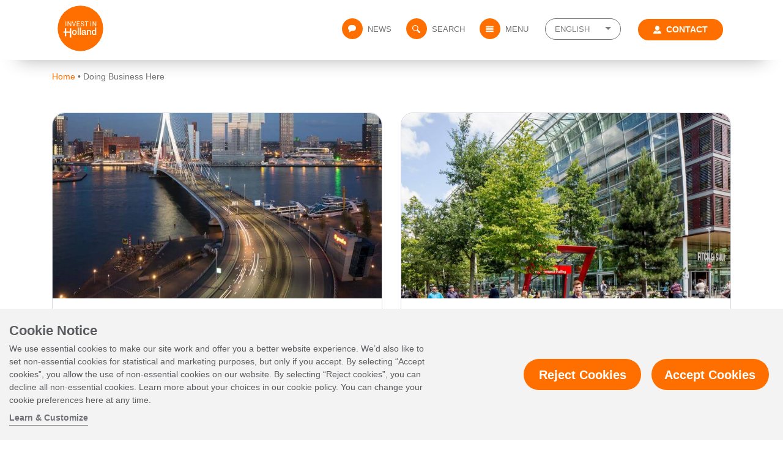

--- FILE ---
content_type: text/html; charset=UTF-8
request_url: https://investinholland.com/doing-business-here/
body_size: 13221
content:
<!doctype html>
<html lang="en-US">
<head>
  <meta charset="utf-8">
  <meta http-equiv="X-UA-Compatible" content="IE=edge">
  <meta name="viewport" content="width=device-width, initial-scale=1">
  <meta name='robots' content='index, follow, max-image-preview:large, max-snippet:-1, max-video-preview:-1' />

<!-- Google Tag Manager for WordPress by gtm4wp.com -->
<script data-cfasync="false" data-pagespeed-no-defer>
	var gtm4wp_datalayer_name = "dataLayer";
	var dataLayer = dataLayer || [];
</script>
<!-- End Google Tag Manager for WordPress by gtm4wp.com -->
	<!-- This site is optimized with the Yoast SEO Premium plugin v23.1 (Yoast SEO v26.5) - https://yoast.com/wordpress/plugins/seo/ -->
	<title>Do you have ambitions to expand your business in Europe?</title>
	<meta name="description" content="There is no better place than the Netherlands to do business. Business-friendly and committed to stimulating innovation, sustainability and digitalization." />
	<link rel="canonical" href="https://investinholland.com/doing-business-here/" />
	<meta property="og:locale" content="en_US" />
	<meta property="og:type" content="article" />
	<meta property="og:title" content="Doing Business Here" />
	<meta property="og:description" content="There is no better place than the Netherlands to do business. Business-friendly and committed to stimulating innovation, sustainability and digitalization." />
	<meta property="og:url" content="https://investinholland.com/doing-business-here/" />
	<meta property="og:site_name" content="NFIA" />
	<meta property="article:modified_time" content="2024-01-25T00:03:43+00:00" />
	<meta name="twitter:card" content="summary_large_image" />
	<script type="application/ld+json" class="yoast-schema-graph">{"@context":"https://schema.org","@graph":[{"@type":"WebPage","@id":"https://investinholland.com/doing-business-here/","url":"https://investinholland.com/doing-business-here/","name":"Do you have ambitions to expand your business in Europe?","isPartOf":{"@id":"https://investinholland.com/#website"},"datePublished":"2020-10-21T11:50:24+00:00","dateModified":"2024-01-25T00:03:43+00:00","description":"There is no better place than the Netherlands to do business. Business-friendly and committed to stimulating innovation, sustainability and digitalization.","breadcrumb":{"@id":"https://investinholland.com/doing-business-here/#breadcrumb"},"inLanguage":"en-US","potentialAction":[{"@type":"ReadAction","target":["https://investinholland.com/doing-business-here/"]}]},{"@type":"BreadcrumbList","@id":"https://investinholland.com/doing-business-here/#breadcrumb","itemListElement":[{"@type":"ListItem","position":1,"name":"Home","item":"https://investinholland.com/"},{"@type":"ListItem","position":2,"name":"Doing Business Here"}]},{"@type":"WebSite","@id":"https://investinholland.com/#website","url":"https://investinholland.com/","name":"NFIA","description":"Netherlands Foreign Investment Agency","potentialAction":[{"@type":"SearchAction","target":{"@type":"EntryPoint","urlTemplate":"https://investinholland.com/?s={search_term_string}"},"query-input":{"@type":"PropertyValueSpecification","valueRequired":true,"valueName":"search_term_string"}}],"inLanguage":"en-US"}]}</script>
	<!-- / Yoast SEO Premium plugin. -->


<link rel="alternate" title="oEmbed (JSON)" type="application/json+oembed" href="https://investinholland.com/wp-json/oembed/1.0/embed?url=https%3A%2F%2Finvestinholland.com%2Fdoing-business-here%2F" />
<link rel="alternate" title="oEmbed (XML)" type="text/xml+oembed" href="https://investinholland.com/wp-json/oembed/1.0/embed?url=https%3A%2F%2Finvestinholland.com%2Fdoing-business-here%2F&#038;format=xml" />
<style id='wp-img-auto-sizes-contain-inline-css' type='text/css'>
img:is([sizes=auto i],[sizes^="auto," i]){contain-intrinsic-size:3000px 1500px}
/*# sourceURL=wp-img-auto-sizes-contain-inline-css */
</style>
<style id='wp-emoji-styles-inline-css' type='text/css'>

	img.wp-smiley, img.emoji {
		display: inline !important;
		border: none !important;
		box-shadow: none !important;
		height: 1em !important;
		width: 1em !important;
		margin: 0 0.07em !important;
		vertical-align: -0.1em !important;
		background: none !important;
		padding: 0 !important;
	}
/*# sourceURL=wp-emoji-styles-inline-css */
</style>
<link rel='stylesheet' id='contact-form-7-css' href='https://investinholland.com/wp-content/plugins/contact-form-7/includes/css/styles.css?ver=6.1.4' type='text/css' media='all' />
<link rel='stylesheet' id='tofino/css-css' href='https://investinholland.com/wp-content/themes/investinholland/dist/css/styles.css?ver=6.9' type='text/css' media='all' />
<link rel='stylesheet' id='cf7cf-style-css' href='https://investinholland.com/wp-content/plugins/cf7-conditional-fields/style.css?ver=2.6.7' type='text/css' media='all' />
<link rel="https://api.w.org/" href="https://investinholland.com/wp-json/" /><link rel="alternate" title="JSON" type="application/json" href="https://investinholland.com/wp-json/wp/v2/pages/29979" /><link rel="EditURI" type="application/rsd+xml" title="RSD" href="https://investinholland.com/xmlrpc.php?rsd" />
<meta name="generator" content="WordPress 6.9" />
<link rel='shortlink' href='https://investinholland.com/?p=29979' />
<meta name="generator" content="WPML ver:4.8.6 stt:1,3,28,29,66;" />
<meta name="tec-api-version" content="v1"><meta name="tec-api-origin" content="https://investinholland.com"><link rel="alternate" href="https://investinholland.com/wp-json/tribe/events/v1/" />
<!-- Google Tag Manager for WordPress by gtm4wp.com -->
<!-- GTM Container placement set to footer -->
<script data-cfasync="false" data-pagespeed-no-defer type="text/javascript">
	var dataLayer_content = {"pageTitle":"Do you have ambitions to expand your business in Europe?","pagePostType":"page","pagePostType2":"single-page","pagePostAuthor":"daniel","pagePostDate":"October 21, 2020","pagePostDateYear":2020,"pagePostDateMonth":10,"pagePostDateDay":21,"pagePostDateDayName":"Wednesday","pagePostDateHour":11,"pagePostDateMinute":50,"pagePostDateIso":"2020-10-21T11:50:24+02:00","pagePostDateUnix":1603281024,"postID":29979};
	dataLayer.push( dataLayer_content );
</script>
<script data-cfasync="false" data-pagespeed-no-defer type="text/javascript">
(function(w,d,s,l,i){w[l]=w[l]||[];w[l].push({'gtm.start':
new Date().getTime(),event:'gtm.js'});var f=d.getElementsByTagName(s)[0],
j=d.createElement(s),dl=l!='dataLayer'?'&l='+l:'';j.async=true;j.src=
'//www.googletagmanager.com/gtm.js?id='+i+dl;f.parentNode.insertBefore(j,f);
})(window,document,'script','dataLayer','GTM-WM4XQDW');
</script>
<!-- End Google Tag Manager for WordPress by gtm4wp.com --><link rel="icon" href="https://investinholland.com/wp-content/uploads/2023/07/nfia-logo-1-150x150.png" sizes="32x32" />
<link rel="icon" href="https://investinholland.com/wp-content/uploads/2023/07/nfia-logo-1.png" sizes="192x192" />
<link rel="apple-touch-icon" href="https://investinholland.com/wp-content/uploads/2023/07/nfia-logo-1.png" />
<meta name="msapplication-TileImage" content="https://investinholland.com/wp-content/uploads/2023/07/nfia-logo-1.png" />
<noscript><style id="rocket-lazyload-nojs-css">.rll-youtube-player, [data-lazy-src]{display:none !important;}</style></noscript></head>
<body class="wp-singular page-template-default page page-id-29979 page-parent wp-theme-investinholland tribe-no-js doing-business-here menu-fixed">



<nav class="navbar navbar-expand-lg navbar-light bg-light sticky-top menu-right">
  <div class="container">      <form method="get" class="wpml-mobile-language-switcher">
        <select name="lang" onchange="window.location.href=this.value">          <option selected="selected" value="https://investinholland.com/doing-business-here/">
            EN          </option>          <option value="https://german.investinholland.com/doing-business-here/">
            DE          </option>          <option value="https://japan.investinholland.com/%e3%82%aa%e3%83%a9%e3%83%b3%e3%83%80%e3%81%a7%e3%81%ae%e4%ba%8b%e6%a5%ad%e5%b1%95%e9%96%8b/">
            JA          </option>          <option value="https://korea.investinholland.com/doing-business-here/">
            KO          </option>          <option value="https://taiwan.investinholland.com/doing-business-here/">
            ZH-TW          </option>        </select>
      </form>
    <a class="navbar-brand scrolled" href="https://investinholland.com" title="NFIA">
      <img src="data:image/svg+xml,%3Csvg%20xmlns='http://www.w3.org/2000/svg'%20viewBox='0%200%200%200'%3E%3C/svg%3E" alt="NFIA" data-lazy-src="https://investinholland.com/wp-content/themes/investinholland/dist/svg/invest-in-holland-logo-new.svg"><noscript><img src="https://investinholland.com/wp-content/themes/investinholland/dist/svg/invest-in-holland-logo-new.svg" alt="NFIA"></noscript>
    </a>

    <button class="navbar-toggler collapsed" type="button" aria-label="Toggle navigation">
      <svg><use xlink:href="https://investinholland.com/wp-content/themes/investinholland/dist/svg/sprite.symbol.svg?v=1714503613#icon-menu" /></svg>      <span class="menu-toggle-text">Menu</span>
      <span class="sr-only">Toggle Navigation Button</span>
    </button>

    <div class="collapse navbar-collapse" id="main-menu"><ul id="menu-main-menu" class="navbar-nav"><li class="icon-news nav-item menu-news"><a href="https://investinholland.com/news/" class="nav-link"><span class="menu-icon"><svg><use xlink:href="https://investinholland.com/wp-content/themes/investinholland/dist/svg/sprite.symbol.svg?v=1714503613#icon-news" /></svg></span>News</a></li>
<li class="js-search icon-search nav-item menu-search"><a href="#" class="nav-link"><span class="menu-icon"><svg><use xlink:href="https://investinholland.com/wp-content/themes/investinholland/dist/svg/sprite.symbol.svg?v=1714503613#icon-search" /></svg></span>Search</a></li>
<li class="js-menu icon-menu nav-item menu-menu"><a href="#" class="nav-link"><span class="menu-icon"><svg><use xlink:href="https://investinholland.com/wp-content/themes/investinholland/dist/svg/sprite.symbol.svg?v=1714503613#icon-menu" /></svg></span>Menu</a></li>
<li class="wpml-language-switcher dropdown nav-item menu-english"><a href="#" data-toggle="dropdown" aria-haspopup="true" class="nav-link dropdown-toggle">English</a>
<ul class="sub-menu dropdown-menu" role="menu">	<li class="dropdown-item menu-german">	<a href="https://german.investinholland.com/doing-business-here/" class="nav-link">German</a></li>
	<li class="dropdown-item menu-japanese">	<a href="https://japan.investinholland.com/%e3%82%aa%e3%83%a9%e3%83%b3%e3%83%80%e3%81%a7%e3%81%ae%e4%ba%8b%e6%a5%ad%e5%b1%95%e9%96%8b/" class="nav-link">Japanese</a></li>
	<li class="dropdown-item menu-korean">	<a href="https://korea.investinholland.com/doing-business-here/" class="nav-link">Korean</a></li>
	<li class="dropdown-item menu-tw-chinese">	<a href="https://taiwan.investinholland.com/doing-business-here/" class="nav-link">TW Chinese</a></li>
</ul>
</li>
<li class="btn icon-person nav-item menu-contact"><a href="https://investinholland.com/contact-us/" class="nav-link"><span class="menu-icon"><svg><use xlink:href="https://investinholland.com/wp-content/themes/investinholland/dist/svg/sprite.symbol.svg?v=1714503613#icon-person" /></svg></span>Contact</a></li>
</ul>    </div>
  </div>
</nav>

<div class="modal fade in" id="main-menu-modal" tabindex="-1" role="dialog" aria-labelledby="main-menu-modal" aria-hidden="true">
  <div class="modal-dialog modal-full modal-menu">
    <div class="modal-content">
      <a class="modal-menu-brand" href="https://investinholland.com/">
        <img src="data:image/svg+xml,%3Csvg%20xmlns='http://www.w3.org/2000/svg'%20viewBox='0%200%200%200'%3E%3C/svg%3E" alt="NFIA" data-lazy-src="https://investinholland.com/wp-content/themes/investinholland/dist/svg/invest-in-holland-logo-new.svg"><noscript><img src="https://investinholland.com/wp-content/themes/investinholland/dist/svg/invest-in-holland-logo-new.svg" alt="NFIA"></noscript>
      </a>
      <div class="container">
        <div class="row d-flex flex-column align-items-center d-lg-none">
          <form class="modal-menu-searchbar-form" method="get" action="https://investinholland.com/" role="search">
            <div class="input-group d-flex">
              <div class="input-group-prepend">
                <div class="input-group-text">
                  <svg><use xlink:href="https://investinholland.com/wp-content/themes/investinholland/dist/svg/sprite.symbol.svg?v=1714503613#icon-search" /></svg>                </div>
              </div>
              <input type="text" class="form-control" id="inlineFormInputGroup" name="s" placeholder="Search entry here">
            </div>
          </form>

          <a class="nav-link contact-us" href="https://investinholland.com/contact-us"><svg><use xlink:href="https://investinholland.com/wp-content/themes/investinholland/dist/svg/sprite.symbol.svg?v=1714503613#icon-person" /></svg> Contact us</a>
        </div>
          <div class="row">
            <div class="col"><div class="menu-modal-menu-container"><ul id="menu-modal-menu" class="modal-nav"><li class="dropdown-header nav-item menu-why-invest"><a href="https://investinholland.com/why-invest/">Why Invest</a>
<ul class="sub-menu">
	<li class="dropdown-item menu-about-the-netherlands">	<a href="https://investinholland.com/why-invest/about-the-netherlands/">About the Netherlands</a></li>
	<li class="dropdown-item menu-economic-overview">	<a href="https://investinholland.com/why-invest/economic-overview/">Economic Overview</a></li>
	<li class="dropdown-item menu-incentives-taxes">	<a href="https://investinholland.com/why-invest/incentives-taxes/">Incentives &#038; Taxes</a></li>
	<li class="dropdown-item menu-talent">	<a href="https://investinholland.com/why-invest/talent/">Talent</a></li>
	<li class="dropdown-item menu-infrastructure">	<a href="https://investinholland.com/why-invest/infrastructure/">Infrastructure</a></li>
	<li class="dropdown-item menu-sustainable-future">	<a href="https://investinholland.com/why-invest/sustainable-future/">Sustainable Future</a></li>
	<li class="dropdown-item menu-innovative-opportunities">	<a href="https://investinholland.com/why-invest/innovative-opportunities/">Innovative Opportunities</a></li>
	<li class="dropdown-item menu-quality-of-life">	<a href="https://investinholland.com/why-invest/quality-of-life/">Quality of Life</a></li>
</ul>
</li>
<li class="nav-item dropdown-header menu-business-operations"><a href="https://investinholland.com/doing-business-here/business-operations/" title="header">Business Operations</a>
<ul class="sub-menu">
	<li class="dropdown-item menu-headquarters">	<a href="https://investinholland.com/doing-business-here/business-operations/headquarters/">Headquarters</a></li>
	<li class="dropdown-item menu-office-operations">	<a href="https://investinholland.com/doing-business-here/business-operations/office-operations/">Office Operations</a></li>
	<li class="dropdown-item menu-advanced-manufacturing">	<a href="https://investinholland.com/doing-business-here/business-operations/advanced-manufacturing/">Advanced Manufacturing</a></li>
	<li class="dropdown-item menu-research-development">	<a href="https://investinholland.com/doing-business-here/business-operations/research-and-development/">Research &#038; Development</a></li>
	<li class="dropdown-item menu-smart-logistics">	<a href="https://investinholland.com/doing-business-here/business-operations/smart-logistics/">Smart Logistics</a></li>
	<li class="dropdown-item menu-startups">	<a href="https://investinholland.com/doing-business-here/business-operations/startups/">Startups</a></li>
</ul>
</li>
<li class="nav-item dropdown-header menu-key-industries"><a href="https://investinholland.com/doing-business-here/industries/" title="header">Key Industries</a>
<ul class="sub-menu">
	<li class="dropdown-item menu-life-sciences-health">	<a href="https://investinholland.com/doing-business-here/industries/life-sciences-health/">Life Sciences &#038; Health</a></li>
	<li class="dropdown-item menu-agrifood">	<a href="https://investinholland.com/doing-business-here/industries/agrifood/">Agrifood</a></li>
	<li class="dropdown-item menu-it-tech">	<a href="https://investinholland.com/doing-business-here/industries/it-tech/">IT &#038; Tech</a></li>
	<li class="dropdown-item menu-chemicals">	<a href="https://investinholland.com/doing-business-here/industries/chemicals/">Chemicals</a></li>
	<li class="dropdown-item menu-high-tech-systems">	<a href="https://investinholland.com/doing-business-here/industries/high-tech-systems/">High Tech Systems</a></li>
	<li class="dropdown-item menu-creative">	<a href="https://investinholland.com/doing-business-here/industries/creative/">Creative</a></li>
	<li class="dropdown-item menu-energy">	<a href="https://investinholland.com/doing-business-here/industries/energy/">Energy</a></li>
	<li class="dropdown-item menu-fintech">	<a href="https://investinholland.com/doing-business-here/industries/finance/">Fintech</a></li>
	<li class="dropdown-item menu-maritime">	<a href="https://investinholland.com/doing-business-here/industries/maritime/">Maritime</a></li>
	<li class="dropdown-item menu-water-technology">	<a href="https://investinholland.com/doing-business-here/industries/water-technology/">Water Technology</a></li>
	<li class="dropdown-item menu-supply-chain-solutions">	<a href="https://investinholland.com/doing-business-here/industries/supply-chain-solutions/">Supply Chain Solutions</a></li>
</ul>
</li>
<li class="nav-item dropdown-header menu-news"><a href="#" title="header">News</a>
<ul class="sub-menu">
	<li class="dropdown-item menu-news">	<a href="https://investinholland.com/news/">News</a></li>
	<li class="dropdown-item menu-success-stories">	<a href="https://investinholland.com/success-stories/">Success Stories</a></li>
	<li class="dropdown-item menu-blog">	<a href="https://investinholland.com/nfia-blog/">Blog</a></li>
	<li class="dropdown-item menu-events">	<a href="https://investinholland.com/events/">Events</a></li>
	<li class="dropdown-item menu-video">	<a href="https://investinholland.com/news/video/">Video</a></li>
</ul>
</li>
<li class="dropdown-header nav-item menu-how-we-help"><a href="https://investinholland.com/how-we-help/">How We Help</a>
<ul class="sub-menu">
	<li class="dropdown-item menu-about-nfia">	<a href="https://investinholland.com/how-we-help/netherlands-foreign-investment-agency/">About NFIA</a></li>
	<li class="dropdown-item menu-invest-in-holland-network">	<a href="https://investinholland.com/how-we-help/invest-in-holland-network/">Invest in Holland Network</a></li>
	<li class="dropdown-item menu-investor-relations">	<a href="https://investinholland.com/how-we-help/investor-relations/">Investor Relations</a></li>
	<li class="dropdown-item menu-expat-centers">	<a href="https://investinholland.com/how-we-help/expat-centers/">Expat Centers</a></li>
	<li class="dropdown-item menu-resources-tools">	<a href="https://investinholland.com/how-we-help/resources-tools/">Resources &#038; Tools</a></li>
</ul>
</li>
<li class="nav-item dropdown-header menu-contact-us"><a href="https://investinholland.com/contact-us/" title="header">Contact Us</a></li>
<li class="nav-item dropdown-header menu-privacy-policy"><a rel="privacy-policy" href="https://investinholland.com/privacy-policy/" title="header">Privacy Policy</a></li>
<li class="nav-item dropdown-header menu-accessibility"><a href="https://investinholland.com/accessibility/" title="header">Accessibility</a></li>
</ul></div>            </div>
          </div>

          <div class="modal-menu-disclaimer d-flex justify-content-center justify-content-lg-between">              <span class="copyright">&copy; 2026, Netherlands Foreign Investment Agency, Government of the Netherlands. All Rights Reserved.</span>            <span class="privacy">
                <a href="/privacy-policy/">Privacy Policy</a> | 
                <a href="/terms-of-use/">Terms of Use</a>
            </span>
          </div>
      </div>
      <button type="button" class="modal-menu-close"><svg><use xlink:href="https://investinholland.com/wp-content/themes/investinholland/dist/svg/sprite.symbol.svg?v=1714503613#icon-x" /></svg>Close</button>
    </div>
  </div>
</div>
<div class="navbar-searchbar collapse" id="navbarSearchbar" aria-expanded="true">
  <div class="container d-flex align-items-center justify-content-between">

    <!-- Search Form -->
    <form class="navbar-searchbar-form" method="get" action="https://investinholland.com/" role="search">
      <div class="input-group">
        <div class="input-group-prepend">
          <div class="input-group-text">
            <svg><use xlink:href="https://investinholland.com/wp-content/themes/investinholland/dist/svg/sprite.symbol.svg?v=1714503613#icon-search" /></svg>          </div>
        </div>
        <input type="search" name="s" id="search-input" class="form-control" placeholder="Search entry here" value="">
        <input type='hidden' name='lang' value='en' />        <button class="btn btn-primary search-submit btn-rounded" type="submit" role="button">Search</button>
      </div>
    </form>
    <div class="close hidden-xs hidden-sm" 
      data-toggle="collapse" 
      href="#navbarSearchbar" 
      aria-expanded="true" 
      aria-controls="searchbar">
      <svg><use xlink:href="https://investinholland.com/wp-content/themes/investinholland/dist/svg/sprite.symbol.svg?v=1714503613#icon-x" /></svg>    </div>
  </div>
</div>

<main>  <div class="container">
    <div class="row d-flex justify-content-center">
      <div class="col-11 col-md-12">
              </div>
    </div>
    <div class="row d-flex justify-content-center">
      <div class="col-11 col-md-12">
        <div id="breadcrumbs" class="breadcrumbs"><span><span><a href="https://investinholland.com/">Home</a></span> • <span class="breadcrumb_last" aria-current="page">Doing Business Here</span></span></div>      </div>
    </div>      <div class="row d-flex justify-content-center">
        <div class="col-11 col-md-12 col-lg-12 col-main">    <div class="module module-page-links module-1">
            <div class="squared-tiles-alt-layout">
    <div class="row squared-tiles-row justify-content-center justify-content-md-between">        <div class="squared-tiles-alt-col">
          <a href="https://investinholland.com/doing-business-here/industries/" class="squared-tiles-alt-link">
            <span data-bg="https://investinholland.com/wp-content/uploads/2019/06/1449-Rotterdam-Image-Bank-700x700.jpg" class="squared-tiles-alt-ratio squared-tiles-tile rocket-lazyload" style=""></span>
            <div class="squared-tiles-content-wrapper">
              <h3 class="squared-tiles-title">Key Industries</h3>
                              <p class="squared-tiles-description">The Netherlands has strong, R&D-intensive sectoral ecosystems, including world-leading agrifood, life sciences & health, IT and High Tech Systems.</p>
                            <span class="btn btn-outline-dark-gray squared-tiles-button btn-rounded">Learn more</span>
            </div>
          </a>

         </div>        <div class="squared-tiles-alt-col">
          <a href="https://investinholland.com/doing-business-here/business-operations/" class="squared-tiles-alt-link">
            <span data-bg="https://investinholland.com/wp-content/uploads/2019/03/iamsterdam_30901-700x700.jpg" class="squared-tiles-alt-ratio squared-tiles-tile rocket-lazyload" style=""></span>
            <div class="squared-tiles-content-wrapper">
              <h3 class="squared-tiles-title">Business Operations</h3>
                              <p class="squared-tiles-description">Considering opening European headquarters, manufacturing or ready to expand your existing footprint? The Netherlands is open for business. </p>
                            <span class="btn btn-outline-dark-gray squared-tiles-button btn-rounded">Learn more</span>
            </div>
          </a>

         </div>    </div>
  </div>    </div>        </div>      </div>  </div><div class="headline-divider">
  <div class="headline-divider-content">
    <h3 class="headline-divider-title">Get In Touch</h3>
  </div>
</div>
<div class="contact-button-section d-flex justify-content-center align-items-center">
  <a href="https://investinholland.com/contact-us/" class="btn btn-primary contact-button-section-button">Contact us</a>
</div></main>

<footer>
  <div class="container">
    <div class="row d-flex justify-content-lg-center">
      <div class="footer-logo-col d-none d-lg-flex">
        <a class="footer-logo-col-link" href="https://investinholland.com" title="NFIA">
          <img src="data:image/svg+xml,%3Csvg%20xmlns='http://www.w3.org/2000/svg'%20viewBox='0%200%200%200'%3E%3C/svg%3E" class="img-fluid" alt="NFIA" data-lazy-src="https://investinholland.com/wp-content/themes/investinholland/dist/svg/invest-in-holland-logo-new.svg"><noscript><img src="https://investinholland.com/wp-content/themes/investinholland/dist/svg/invest-in-holland-logo-new.svg" class="img-fluid" alt="NFIA"></noscript>
        </a>
      </div>
      <div class="footer-menu-col"><div class="menu-footer-menu-container"><ul id="menu-footer-menu" class="footer-nav"><li class="nav-item menu-why-invest"><a href="https://investinholland.com/why-invest/">Why Invest</a>
<ul class="sub-menu">
	<li class="dropdown-item menu-about-the-netherlands">	<a href="https://investinholland.com/why-invest/about-the-netherlands/">About the Netherlands</a></li>
	<li class="dropdown-item menu-economic-overview">	<a href="https://investinholland.com/why-invest/economic-overview/">Economic Overview</a></li>
	<li class="dropdown-item menu-incentives-taxes">	<a href="https://investinholland.com/why-invest/incentives-taxes/">Incentives &#038; Taxes</a></li>
	<li class="dropdown-item menu-talent">	<a href="https://investinholland.com/why-invest/talent/">Talent</a></li>
	<li class="dropdown-item menu-infrastructure">	<a href="https://investinholland.com/why-invest/infrastructure/">Infrastructure</a></li>
	<li class="dropdown-item menu-sustainable-future">	<a href="https://investinholland.com/why-invest/sustainable-future/">Sustainable Future</a></li>
	<li class="dropdown-item menu-innovative-opportunities">	<a href="https://investinholland.com/why-invest/innovative-opportunities/">Innovative Opportunities</a></li>
	<li class="dropdown-item menu-quality-of-life">	<a href="https://investinholland.com/why-invest/quality-of-life/">Quality of Life</a></li>
</ul>
</li>
<li class="nav-item menu-news"><a href="#">News</a>
<ul class="sub-menu">
	<li class="dropdown-item menu-news">	<a href="https://investinholland.com/news/">News</a></li>
	<li class="dropdown-item menu-success-stories">	<a href="https://investinholland.com/success-stories/">Success Stories</a></li>
	<li class="dropdown-item menu-blog">	<a href="https://investinholland.com/nfia-blog/">Blog</a></li>
	<li class="dropdown-item menu-video">	<a href="https://investinholland.com/news/video/">Video</a></li>
	<li class="dropdown-item menu-events">	<a href="https://investinholland.com/events/">Events</a></li>
</ul>
</li>
<li class="nav-item menu-how-we-help"><a href="https://investinholland.com/how-we-help/">How We Help</a>
<ul class="sub-menu">
	<li class="dropdown-item menu-about-nfia">	<a href="https://investinholland.com/how-we-help/netherlands-foreign-investment-agency/">About NFIA</a></li>
	<li class="dropdown-item menu-invest-in-holland-network">	<a href="https://investinholland.com/how-we-help/invest-in-holland-network/">Invest in Holland Network</a></li>
	<li class="dropdown-item menu-investor-relations">	<a href="https://investinholland.com/how-we-help/investor-relations/">Investor Relations</a></li>
	<li class="dropdown-item menu-expat-centers">	<a href="https://investinholland.com/how-we-help/expat-centers/">Expat Centers</a></li>
	<li class="dropdown-item menu-resources-tools">	<a href="https://investinholland.com/how-we-help/resources-tools/">Resources &#038; Tools</a></li>
</ul>
</li>
<li class="nav-item menu-business-operations"><a href="https://investinholland.com/doing-business-here/business-operations/">Business Operations</a>
<ul class="sub-menu">
	<li class="dropdown-item menu-headquarters">	<a href="https://investinholland.com/doing-business-here/business-operations/headquarters/">Headquarters</a></li>
	<li class="dropdown-item menu-office-operations">	<a href="https://investinholland.com/doing-business-here/business-operations/office-operations/">Office Operations</a></li>
	<li class="dropdown-item menu-advanced-manufacturing">	<a href="https://investinholland.com/doing-business-here/business-operations/advanced-manufacturing/">Advanced Manufacturing</a></li>
	<li class="dropdown-item menu-research-development">	<a href="https://investinholland.com/doing-business-here/business-operations/research-and-development/">Research &#038; Development</a></li>
	<li class="dropdown-item menu-smart-logistics">	<a href="https://investinholland.com/doing-business-here/business-operations/smart-logistics/">Smart Logistics</a></li>
	<li class="dropdown-item menu-startups">	<a href="https://investinholland.com/doing-business-here/business-operations/startups/">Startups</a></li>
</ul>
</li>
<li class="nav-item menu-key-industries"><a href="https://investinholland.com/doing-business-here/industries/">Key Industries</a>
<ul class="sub-menu">
	<li class="dropdown-item menu-life-sciences-health">	<a href="https://investinholland.com/doing-business-here/industries/life-sciences-health/">Life Sciences &#038; Health</a></li>
	<li class="dropdown-item menu-agrifood">	<a href="https://investinholland.com/doing-business-here/industries/agrifood/">Agrifood</a></li>
	<li class="dropdown-item menu-it-tech">	<a href="https://investinholland.com/doing-business-here/industries/it-tech/">IT &#038; Tech</a></li>
	<li class="dropdown-item menu-chemicals">	<a href="https://investinholland.com/doing-business-here/industries/chemicals/">Chemicals</a></li>
	<li class="dropdown-item menu-high-tech-systems">	<a href="https://investinholland.com/doing-business-here/industries/high-tech-systems/">High Tech Systems</a></li>
	<li class="dropdown-item menu-creative">	<a href="https://investinholland.com/doing-business-here/industries/creative/">Creative</a></li>
	<li class="dropdown-item menu-energy">	<a href="https://investinholland.com/doing-business-here/industries/energy/">Energy</a></li>
	<li class="dropdown-item menu-fintech">	<a href="https://investinholland.com/doing-business-here/industries/finance/">Fintech</a></li>
	<li class="dropdown-item menu-maritime">	<a href="https://investinholland.com/doing-business-here/industries/maritime/">Maritime</a></li>
	<li class="dropdown-item menu-water-technology">	<a href="https://investinholland.com/doing-business-here/industries/water-technology/">Water Technology</a></li>
	<li class="dropdown-item menu-supply-chain-solutions">	<a href="https://investinholland.com/doing-business-here/industries/supply-chain-solutions/">Supply Chain Solutions</a></li>
</ul>
</li>
<li class="nav-item menu-contact-us"><a href="https://investinholland.com/contact-us/">Contact Us</a></li>
<li class="nav-item menu-privacy-policy"><a rel="privacy-policy" href="https://investinholland.com/privacy-policy/">Privacy Policy</a></li>
<li class="js-dci-cookie-consent-banner-settings-link nav-item menu-cookie-settings"><a href="#">Cookie Settings</a></li>
<li class="nav-item menu-accessibility"><a href="https://investinholland.com/accessibility/">Accessibility</a></li>
</ul></div>      </div>
      <div class="footer-twitter-col">
                
<ul class="social-icons">
   <li>
      <a href="https://investinholland.com/contact-us/" class="customize-unpreviewable">
         <span class="sr-only">contact</span>
         <svg><use xlink:href="https://investinholland.com/wp-content/themes/investinholland/dist/svg/sprite.symbol.svg?v=1714503613#icon-email" /></svg>      </a>
   </li>
   <li>
      <a href="https://www.linkedin.com/company/netherlands-foreign-investment-agency" target="_blank" rel="nofollow noreferrer" class="customize-unpreviewable">
         <span class="sr-only">linkedin</span>
         <svg><use xlink:href="https://investinholland.com/wp-content/themes/investinholland/dist/svg/sprite.symbol.svg?v=1714503613#icon-linkedin" /></svg>      </a>
   </li>
   <li>
      <a href="https://www.youtube.com/user/NFIAtube" target="_blank" rel="nofollow noreferrer" class="customize-unpreviewable">
         <span class="sr-only">youtube</span>
         <svg><use xlink:href="https://investinholland.com/wp-content/themes/investinholland/dist/svg/sprite.symbol.svg?v=1714503613#icon-youtube" /></svg>      </a>
   </li>
   <li>
      <a href="https://twitter.com/NFIA_USCanada" target="_blank" rel="nofollow noreferrer" class="customize-unpreviewable social-icon-twitter">
         <span class="sr-only">twitter</span>
         <svg><use xlink:href="https://investinholland.com/wp-content/themes/investinholland/dist/svg/sprite.symbol.svg?v=1714503613#icon-twitter" /></svg>      </a>
   </li>
</ul>      </div>
    </div>
  </div>    <div class="footer-copyright">
      <div class="row no-gutters">
        <div class="col-12 col-md-8 offset-1 footer-copyright-col">
          &copy; 2026, Netherlands Foreign Investment Agency, Government of the Netherlands. All Rights Reserved.        </div>
      </div>
    </div></footer>

<script type="speculationrules">
{"prefetch":[{"source":"document","where":{"and":[{"href_matches":"/*"},{"not":{"href_matches":["/wp-*.php","/wp-admin/*","/wp-content/uploads/*","/wp-content/*","/wp-content/plugins/*","/wp-content/themes/investinholland/*","/*\\?(.+)"]}},{"not":{"selector_matches":"a[rel~=\"nofollow\"]"}},{"not":{"selector_matches":".no-prefetch, .no-prefetch a"}}]},"eagerness":"conservative"}]}
</script>
<div class="dci-cookie-consent-banner">
  <div class="container-fluid">
    <div class="row no-gutters d-flex justify-content-between">
      
      <div class="col-12 col-md-5 col-lg-7">
        <div class="dci-cookie-consent-banner-text">
          <h3>Cookie Notice</h3>
          We use essential cookies to make our site work and offer you a better website experience. We’d also like to set non-essential cookies for statistical and marketing purposes, but only if you accept. By selecting “Accept cookies”, you allow the use of non-essential cookies on our website. By selecting “Reject cookies”, you can decline all non-essential cookies. Learn more about your choices in our cookie policy. You can change your cookie preferences here at any time.        </div>

        <div class="dci-cookie-consent-banner-settings">
          <a href="#" class="js-dci-cookie-consent-banner-settings-link">Learn &amp; Customize</a>
        </div>
      </div>

      <div class="col-12 col-md-3 col-lg-2 offset-xl-1 d-flex align-items-center">
        <div class="dci-cookie-consent-banner-accept-button align-self-center">
          <a href="#" class="d-block dci-cookie-consent-banner-accept-button-link js-dci-cookies-reject mx-auto">Reject Cookies</a>
        </div>
      </div>

      <div class="col-12 col-md-3 col-lg-2 d-flex align-items-center ">
        <div class="dci-cookie-consent-banner-accept-button">
          <a href="#" class="d-block dci-cookie-consent-banner-accept-button-link js-dci-cookies-accept mx-auto">Accept Cookies</a>
        </div>
      </div>

    </div>
  </div>
</div>  <div class="dci-cookie-consent-modal">
    <a href="#" class="js-cookie-consent-modal-close">
      <svg xmlns="http://www.w3.org/2000/svg" viewBox="12.103 9.111 30 28.696" id="icon-close"><path d="M30.247 23.781l11.556 10.995c.199.191.301.41.301.657s-.102.468-.301.657L40.3 37.522a.976.976 0 0 1-1.382 0l-11.63-11.063c-.044.005-.084.025-.133.025-.076 0-.146-.025-.217-.044L15.29 37.522a.986.986 0 0 1-1.383 0l-1.503-1.432c-.202-.189-.301-.41-.301-.657s.099-.466.301-.657L24.013 23.73 12.557 12.275a.942.942 0 0 1-.298-.686c0-.259.1-.488.298-.687l1.493-1.493a.945.945 0 0 1 .688-.299c.257 0 .486.1.685.299L27.154 21.14 38.885 9.41a.945.945 0 0 1 .688-.299c.257 0 .486.1.685.299l1.493 1.493a.948.948 0 0 1 .298.687c0 .258-.1.487-.298.686L30.247 23.781z"></path></svg>
    </a>

    <div class="container-fluid">
      <div class="row">
        <div class="col-12 col-md-3">
          <h3 class="dci-cookies-title">Cookie Settings</h3>
          <p>You can access these settings at any time by selecting the Cookies link in the footer of this website.</p>
          <div class="dci-cookie-consent-banner-privacy-policy d-md-none">
            <a href="https://investinholland.com/privacy-policy/" class="d-inline-block d-md-none js-dci-cookie-consent-banner-privacy-policy-link">Privacy Policy</a>
          </div>

          <a href="https://investinholland.com/privacy-policy/" class="d-none d-md-inline-block btn btn-primary btn-privacy-policy">Privacy Policy</a> 
        </div>

        <div class="col-12 col-md-7 dci-cookie-consent-modal-list-column">
          <form name="dci-cookie-consent-modal-cookies-list" 
            class="dci-cookie-consent-modal-cookies-list js-cookie-consent-modal-form"
            action="dci-cookie-settings">            <h5 class="dci-cookies-title">Strictly Necessary Cookies</h5>

            <div class="row no-gutters">
              <div class="col-8 col-md-8">
                <p>These cookies are needed for our website to function providing security and other essentials. Therefore they are always on but they do not contain personally identifiable information (PII). The website cannot function properly without these cookies.</p>
              </div>
              <div class="col-4 col-md-4">                  <button type="button" disabled class="disabled dci-cookies-always-on-button">Always On</button>              </div>
            </div>              <table class="table dci-cookies-table" id="cookies-table-strictly-necessary-cookies">
                <thead>
                  <tr>
                    <th scope="col" class="table-header-name">Name</th>
                    <th scope="col" class="table-header-purpose">Purpose</th>
                  </tr>
                </thead>
                <tbody>                  <tr>
                    <th scope="row">Cookie Settings</th>
                    <td>If you've set preferences (which cookies you accept and which you don't) we store your preferences here to make sure we don't load anything that you didn't agree to.</td>
                  </tr>
                </tbody>                  <tr>
                    <th scope="row">WordPress Cookies</th>
                    <td>WordPress sets a couple of cookies that track logged in users and store user preferences set in their WordPress user profile. These are set for members of the NFIA website only - members of our staff.</td>
                  </tr>
                </tbody>                  <tr>
                    <th scope="row">PHP Session Cookies</th>
                    <td>These allow us to remember the layout and filtering content preferences made for the duration of the user's session. We have made sure no personally identifiable information (PII) is recorded.</td>
                  </tr>
                </tbody>                  <tr>
                    <th scope="row">SPAM Protection Cookies</th>
                    <td>These allow us to protect our contact and newsletter forms from SPAM bots. We have made sure no personally identifiable information (PII) is recorded. Uses Google reCaptcha V3.</td>
                  </tr>
                </tbody>              </table>
            <a href="#" class="btn btn-primary js-dci-cookie-table-toggle-button" 
              data-table="cookies-table-strictly-necessary-cookies">
                Read <span class="dci-cookie-table-toggle-text">More +</span>
            </a>
            
            <hr>            <h5 class="dci-cookies-title">Analytics Cookies</h5>

            <div class="row no-gutters">
              <div class="col-8 col-md-8">
                <p>Analytics cookies allow us to gather data to help us better understand our visitors and offer them a better experience.</p>
              </div>
              <div class="col-4 col-md-4">                  <div class="toggle-switch">
                    <input type="hidden" value="0" name="dci-cookie-settings[analytics-cookies]">
                    <input type="checkbox"                      value="1" 
                      name="dci-cookie-settings[analytics-cookies]" 
                      id="analytics-cookies" 
                      class="checkbox js-toggle-switch-checkbox d-none">  
                    <label for="analytics-cookies" class="switch"></label>
                    <span class="toggle-switch-text"></span>
                  </div>              </div>
            </div>              <table class="table dci-cookies-table" id="cookies-table-analytics-cookies">
                <thead>
                  <tr>
                    <th scope="col" class="table-header-name">Name</th>
                    <th scope="col" class="table-header-purpose">Purpose</th>
                  </tr>
                </thead>
                <tbody>                  <tr>
                    <th scope="row">Google Analytics</th>
                    <td>Analytics help us deliver better content to our audience. We have made sure no personally identifiable information (PII) is sent by anonymizing IPs.</td>
                  </tr>
                </tbody>              </table>
            <a href="#" class="btn btn-primary js-dci-cookie-table-toggle-button" 
              data-table="cookies-table-analytics-cookies">
                Read <span class="dci-cookie-table-toggle-text">More +</span>
            </a>
            
            <hr>            <h5 class="dci-cookies-title">Marketing Cookies</h5>

            <div class="row no-gutters">
              <div class="col-8 col-md-8">
                <p>Marketing cookies allow us to link up our social media activities on various channels such as LinkedIn and Twitter. These cookies are not used for remarketing purposes.</p>
              </div>
              <div class="col-4 col-md-4">                  <div class="toggle-switch">
                    <input type="hidden" value="0" name="dci-cookie-settings[marketing-cookies]">
                    <input type="checkbox"                      value="1" 
                      name="dci-cookie-settings[marketing-cookies]" 
                      id="marketing-cookies" 
                      class="checkbox js-toggle-switch-checkbox d-none">  
                    <label for="marketing-cookies" class="switch"></label>
                    <span class="toggle-switch-text"></span>
                  </div>              </div>
            </div>              <table class="table dci-cookies-table" id="cookies-table-marketing-cookies">
                <thead>
                  <tr>
                    <th scope="col" class="table-header-name">Name</th>
                    <th scope="col" class="table-header-purpose">Purpose</th>
                  </tr>
                </thead>
                <tbody>                  <tr>
                    <th scope="row">LinkedIn InSights</th>
                    <td>Enables audience list building and conversion tracking on LinkedIn.</td>
                  </tr>
                </tbody>              </table>
            <a href="#" class="btn btn-primary js-dci-cookie-table-toggle-button" 
              data-table="cookies-table-marketing-cookies">
                Read <span class="dci-cookie-table-toggle-text">More +</span>
            </a>
            
            <hr>          </form>
        </div>

        <div class="col-12 col-md-2">
          <a href="#" class="js-dci-save-cookies btn btn-primary btn-save-cookie-settings">Save</a>
        </div>
      </div>
    </div>
  </div>		<script>
		( function ( body ) {
			'use strict';
			body.className = body.className.replace( /\btribe-no-js\b/, 'tribe-js' );
		} )( document.body );
		</script>
		
<!-- GTM Container placement set to footer -->
<!-- Google Tag Manager (noscript) -->
				<noscript><iframe src="https://www.googletagmanager.com/ns.html?id=GTM-WM4XQDW" height="0" width="0" style="display:none;visibility:hidden" aria-hidden="true"></iframe></noscript>
<!-- End Google Tag Manager (noscript) --><script> /* <![CDATA[ */var tribe_l10n_datatables = {"aria":{"sort_ascending":": activate to sort column ascending","sort_descending":": activate to sort column descending"},"length_menu":"Show _MENU_ entries","empty_table":"No data available in table","info":"Showing _START_ to _END_ of _TOTAL_ entries","info_empty":"Showing 0 to 0 of 0 entries","info_filtered":"(filtered from _MAX_ total entries)","zero_records":"No matching records found","search":"Search:","all_selected_text":"All items on this page were selected. ","select_all_link":"Select all pages","clear_selection":"Clear Selection.","pagination":{"all":"All","next":"Next","previous":"Previous"},"select":{"rows":{"0":"","_":": Selected %d rows","1":": Selected 1 row"}},"datepicker":{"dayNames":["Sunday","Monday","Tuesday","Wednesday","Thursday","Friday","Saturday"],"dayNamesShort":["Sun","Mon","Tue","Wed","Thu","Fri","Sat"],"dayNamesMin":["S","M","T","W","T","F","S"],"monthNames":["January","February","March","April","May","June","July","August","September","October","November","December"],"monthNamesShort":["January","February","March","April","May","June","July","August","September","October","November","December"],"monthNamesMin":["Jan","Feb","Mar","Apr","May","Jun","Jul","Aug","Sep","Oct","Nov","Dec"],"nextText":"Next","prevText":"Prev","currentText":"Today","closeText":"Done","today":"Today","clear":"Clear"}};/* ]]> */ </script><script type="text/javascript" id="wpml-cookie-js-extra">
/* <![CDATA[ */
var wpml_cookies = {"wp-wpml_current_language":{"value":"en","expires":1,"path":"/"}};
var wpml_cookies = {"wp-wpml_current_language":{"value":"en","expires":1,"path":"/"}};
//# sourceURL=wpml-cookie-js-extra
/* ]]> */
</script>
<script type="text/javascript" src="https://investinholland.com/wp-content/plugins/sitepress-multilingual-cms/res/js/cookies/language-cookie.js?ver=486900" id="wpml-cookie-js" defer="defer" data-wp-strategy="defer"></script>
<script type="text/javascript" src="https://investinholland.com/wp-content/plugins/the-events-calendar/common/build/js/user-agent.js?ver=da75d0bdea6dde3898df" id="tec-user-agent-js"></script>
<script type="text/javascript" src="https://investinholland.com/wp-includes/js/dist/hooks.min.js?ver=dd5603f07f9220ed27f1" id="wp-hooks-js"></script>
<script type="text/javascript" src="https://investinholland.com/wp-includes/js/dist/i18n.min.js?ver=c26c3dc7bed366793375" id="wp-i18n-js"></script>
<script type="text/javascript" id="wp-i18n-js-after">
/* <![CDATA[ */
wp.i18n.setLocaleData( { 'text direction\u0004ltr': [ 'ltr' ] } );
//# sourceURL=wp-i18n-js-after
/* ]]> */
</script>
<script type="text/javascript" src="https://investinholland.com/wp-content/plugins/contact-form-7/includes/swv/js/index.js?ver=6.1.4" id="swv-js"></script>
<script type="text/javascript" id="contact-form-7-js-before">
/* <![CDATA[ */
var wpcf7 = {
    "api": {
        "root": "https:\/\/investinholland.com\/wp-json\/",
        "namespace": "contact-form-7\/v1"
    },
    "cached": 1
};
//# sourceURL=contact-form-7-js-before
/* ]]> */
</script>
<script type="text/javascript" src="https://investinholland.com/wp-content/plugins/contact-form-7/includes/js/index.js?ver=6.1.4" id="contact-form-7-js"></script>
<script type="text/javascript" src="https://investinholland.com/wp-includes/js/jquery/jquery.min.js?ver=3.7.1" id="jquery-core-js"></script>
<script type="text/javascript" src="https://investinholland.com/wp-includes/js/jquery/jquery-migrate.min.js?ver=3.4.1" id="jquery-migrate-js"></script>
<script type="text/javascript" id="dci-cookie-consent-script-js-extra">
/* <![CDATA[ */
var dciCookieJS = {"ajaxUrl":"https://investinholland.com/wp-admin/admin-ajax.php","nextNonce":"5a33b6396b","cookieExpires":"999","euOnly":"false","dciCookieSlugs":"[\"marketing-cookies\",\"analytics-cookies\"]","cookiePrefix":"dci-cookie-"};
//# sourceURL=dci-cookie-consent-script-js-extra
/* ]]> */
</script>
<script type="text/javascript" src="https://investinholland.com/wp-content/plugins/dci-cookie-consent/dist//js/scripts.js?ver=0.2" id="dci-cookie-consent-script-js"></script>
<script type="text/javascript" id="geoip-detect-js-js-extra">
/* <![CDATA[ */
var geoip_detect = {"options":{"ajaxurl":"https://investinholland.com/wp-admin/admin-ajax.php","default_locales":["en","en"],"do_body_classes":false,"do_shortcodes":false,"cookie_name":"","cookie_duration_in_days":1}};
//# sourceURL=geoip-detect-js-js-extra
/* ]]> */
</script>
<script type="text/javascript" src="https://investinholland.com/wp-content/plugins/geoip-detect/js/dist/frontend_full.js?ver=5.6.1" id="geoip-detect-js-js"></script>
<script type="text/javascript" src="https://investinholland.com/wp-content/plugins/duracelltomi-google-tag-manager/dist/js/gtm4wp-contact-form-7-tracker.js?ver=1.22.2" id="gtm4wp-contact-form-7-tracker-js"></script>
<script type="text/javascript" src="https://investinholland.com/wp-content/plugins/duracelltomi-google-tag-manager/dist/js/gtm4wp-form-move-tracker.js?ver=1.22.2" id="gtm4wp-form-move-tracker-js"></script>
<script type="text/javascript" src="https://investinholland.com/wp-content/themes/investinholland/dist/js/manifest.js" id="tofino/manifest/js-js"></script>
<script src="https://investinholland.com/wp-content/themes/investinholland/dist/js/vendor.js" defer="defer"></script>
<script src="https://investinholland.com/wp-content/themes/investinholland/dist/js/head.js" defer="defer"></script>
<script type="text/javascript" id="tofino/js-js-extra">
/* <![CDATA[ */
var tofinoJS = {"ajaxUrl":"https://investinholland.com/wp-admin/admin-ajax.php","nextNonce":"5a33b6396b","cookieExpires":"999","themeUrl":"https://investinholland.com/wp-content/themes/investinholland","notificationJS":"true"};
//# sourceURL=tofino%2Fjs-js-extra
/* ]]> */
</script>
<script src="https://investinholland.com/wp-content/themes/investinholland/dist/js/main.js" defer="defer"></script>
<script type="text/javascript" id="wpcf7cf-scripts-js-extra">
/* <![CDATA[ */
var wpcf7cf_global_settings = {"ajaxurl":"https://investinholland.com/wp-admin/admin-ajax.php"};
//# sourceURL=wpcf7cf-scripts-js-extra
/* ]]> */
</script>
<script type="text/javascript" src="https://investinholland.com/wp-content/plugins/cf7-conditional-fields/js/scripts.js?ver=2.6.7" id="wpcf7cf-scripts-js"></script>
<script type="text/javascript" id="wpml-xdomain-data-js-extra">
/* <![CDATA[ */
var wpml_xdomain_data = {"css_selector":"wpml-ls-item","ajax_url":"https://investinholland.com/wp-admin/admin-ajax.php","current_lang":"en","_nonce":"c914e1a1b9"};
//# sourceURL=wpml-xdomain-data-js-extra
/* ]]> */
</script>
<script type="text/javascript" src="https://investinholland.com/wp-content/plugins/sitepress-multilingual-cms/res/js/xdomain-data.js?ver=486900" id="wpml-xdomain-data-js" defer="defer" data-wp-strategy="defer"></script>
<script id="wp-emoji-settings" type="application/json">
{"baseUrl":"https://s.w.org/images/core/emoji/17.0.2/72x72/","ext":".png","svgUrl":"https://s.w.org/images/core/emoji/17.0.2/svg/","svgExt":".svg","source":{"concatemoji":"https://investinholland.com/wp-includes/js/wp-emoji-release.min.js?ver=6.9"}}
</script>
<script type="module">
/* <![CDATA[ */
/*! This file is auto-generated */
const a=JSON.parse(document.getElementById("wp-emoji-settings").textContent),o=(window._wpemojiSettings=a,"wpEmojiSettingsSupports"),s=["flag","emoji"];function i(e){try{var t={supportTests:e,timestamp:(new Date).valueOf()};sessionStorage.setItem(o,JSON.stringify(t))}catch(e){}}function c(e,t,n){e.clearRect(0,0,e.canvas.width,e.canvas.height),e.fillText(t,0,0);t=new Uint32Array(e.getImageData(0,0,e.canvas.width,e.canvas.height).data);e.clearRect(0,0,e.canvas.width,e.canvas.height),e.fillText(n,0,0);const a=new Uint32Array(e.getImageData(0,0,e.canvas.width,e.canvas.height).data);return t.every((e,t)=>e===a[t])}function p(e,t){e.clearRect(0,0,e.canvas.width,e.canvas.height),e.fillText(t,0,0);var n=e.getImageData(16,16,1,1);for(let e=0;e<n.data.length;e++)if(0!==n.data[e])return!1;return!0}function u(e,t,n,a){switch(t){case"flag":return n(e,"\ud83c\udff3\ufe0f\u200d\u26a7\ufe0f","\ud83c\udff3\ufe0f\u200b\u26a7\ufe0f")?!1:!n(e,"\ud83c\udde8\ud83c\uddf6","\ud83c\udde8\u200b\ud83c\uddf6")&&!n(e,"\ud83c\udff4\udb40\udc67\udb40\udc62\udb40\udc65\udb40\udc6e\udb40\udc67\udb40\udc7f","\ud83c\udff4\u200b\udb40\udc67\u200b\udb40\udc62\u200b\udb40\udc65\u200b\udb40\udc6e\u200b\udb40\udc67\u200b\udb40\udc7f");case"emoji":return!a(e,"\ud83e\u1fac8")}return!1}function f(e,t,n,a){let r;const o=(r="undefined"!=typeof WorkerGlobalScope&&self instanceof WorkerGlobalScope?new OffscreenCanvas(300,150):document.createElement("canvas")).getContext("2d",{willReadFrequently:!0}),s=(o.textBaseline="top",o.font="600 32px Arial",{});return e.forEach(e=>{s[e]=t(o,e,n,a)}),s}function r(e){var t=document.createElement("script");t.src=e,t.defer=!0,document.head.appendChild(t)}a.supports={everything:!0,everythingExceptFlag:!0},new Promise(t=>{let n=function(){try{var e=JSON.parse(sessionStorage.getItem(o));if("object"==typeof e&&"number"==typeof e.timestamp&&(new Date).valueOf()<e.timestamp+604800&&"object"==typeof e.supportTests)return e.supportTests}catch(e){}return null}();if(!n){if("undefined"!=typeof Worker&&"undefined"!=typeof OffscreenCanvas&&"undefined"!=typeof URL&&URL.createObjectURL&&"undefined"!=typeof Blob)try{var e="postMessage("+f.toString()+"("+[JSON.stringify(s),u.toString(),c.toString(),p.toString()].join(",")+"));",a=new Blob([e],{type:"text/javascript"});const r=new Worker(URL.createObjectURL(a),{name:"wpTestEmojiSupports"});return void(r.onmessage=e=>{i(n=e.data),r.terminate(),t(n)})}catch(e){}i(n=f(s,u,c,p))}t(n)}).then(e=>{for(const n in e)a.supports[n]=e[n],a.supports.everything=a.supports.everything&&a.supports[n],"flag"!==n&&(a.supports.everythingExceptFlag=a.supports.everythingExceptFlag&&a.supports[n]);var t;a.supports.everythingExceptFlag=a.supports.everythingExceptFlag&&!a.supports.flag,a.supports.everything||((t=a.source||{}).concatemoji?r(t.concatemoji):t.wpemoji&&t.twemoji&&(r(t.twemoji),r(t.wpemoji)))});
//# sourceURL=https://investinholland.com/wp-includes/js/wp-emoji-loader.min.js
/* ]]> */
</script>
<script>window.lazyLoadOptions = [{
                elements_selector: "img[data-lazy-src],.rocket-lazyload",
                data_src: "lazy-src",
                data_srcset: "lazy-srcset",
                data_sizes: "lazy-sizes",
                class_loading: "lazyloading",
                class_loaded: "lazyloaded",
                threshold: 300,
                callback_loaded: function(element) {
                    if ( element.tagName === "IFRAME" && element.dataset.rocketLazyload == "fitvidscompatible" ) {
                        if (element.classList.contains("lazyloaded") ) {
                            if (typeof window.jQuery != "undefined") {
                                if (jQuery.fn.fitVids) {
                                    jQuery(element).parent().fitVids();
                                }
                            }
                        }
                    }
                }},{
				elements_selector: ".rocket-lazyload",
				data_src: "lazy-src",
				data_srcset: "lazy-srcset",
				data_sizes: "lazy-sizes",
				class_loading: "lazyloading",
				class_loaded: "lazyloaded",
				threshold: 300,
			}];
        window.addEventListener('LazyLoad::Initialized', function (e) {
            var lazyLoadInstance = e.detail.instance;

            if (window.MutationObserver) {
                var observer = new MutationObserver(function(mutations) {
                    var image_count = 0;
                    var iframe_count = 0;
                    var rocketlazy_count = 0;

                    mutations.forEach(function(mutation) {
                        for (var i = 0; i < mutation.addedNodes.length; i++) {
                            if (typeof mutation.addedNodes[i].getElementsByTagName !== 'function') {
                                continue;
                            }

                            if (typeof mutation.addedNodes[i].getElementsByClassName !== 'function') {
                                continue;
                            }

                            images = mutation.addedNodes[i].getElementsByTagName('img');
                            is_image = mutation.addedNodes[i].tagName == "IMG";
                            iframes = mutation.addedNodes[i].getElementsByTagName('iframe');
                            is_iframe = mutation.addedNodes[i].tagName == "IFRAME";
                            rocket_lazy = mutation.addedNodes[i].getElementsByClassName('rocket-lazyload');

                            image_count += images.length;
			                iframe_count += iframes.length;
			                rocketlazy_count += rocket_lazy.length;

                            if(is_image){
                                image_count += 1;
                            }

                            if(is_iframe){
                                iframe_count += 1;
                            }
                        }
                    } );

                    if(image_count > 0 || iframe_count > 0 || rocketlazy_count > 0){
                        lazyLoadInstance.update();
                    }
                } );

                var b      = document.getElementsByTagName("body")[0];
                var config = { childList: true, subtree: true };

                observer.observe(b, config);
            }
        }, false);</script><script data-no-minify="1" async src="https://investinholland.com/wp-content/plugins/rocket-lazy-load/assets/js/16.1/lazyload.min.js"></script>
<div class="modal fade" id="YTVideo" tabindex="-1" role="dialog" aria-labelledby="YTVideoTitle" aria-hidden="true">
  <div class="modal-dialog modal-lg modal-dialog-centered" role="document">
    <div class="modal-content">
      <div class="modal-body">
        <div class="embed-responsive embed-responsive-16by9">
          <iframe 
            id="YTVideoFrame" 
            class="embed-responsive-item" 
            frameborder="0" 
            allow="accelerometer; autoplay; encrypted-media; gyroscope; picture-in-picture"
            allowfullscreen>
          </iframe>
        </div>
      </div>
    </div>
  </div>
</div>
<script defer src="https://static.cloudflareinsights.com/beacon.min.js/vcd15cbe7772f49c399c6a5babf22c1241717689176015" integrity="sha512-ZpsOmlRQV6y907TI0dKBHq9Md29nnaEIPlkf84rnaERnq6zvWvPUqr2ft8M1aS28oN72PdrCzSjY4U6VaAw1EQ==" data-cf-beacon='{"version":"2024.11.0","token":"1684a3916a2f43f6b0a2ddd724f5bdc4","server_timing":{"name":{"cfCacheStatus":true,"cfEdge":true,"cfExtPri":true,"cfL4":true,"cfOrigin":true,"cfSpeedBrain":true},"location_startswith":null}}' crossorigin="anonymous"></script>
</body>
</html>


--- FILE ---
content_type: application/javascript
request_url: https://investinholland.com/wp-content/plugins/dci-cookie-consent/dist//js/scripts.js?ver=0.2
body_size: 1866
content:
!function(e){var o={};function t(i){if(o[i])return o[i].exports;var n=o[i]={i:i,l:!1,exports:{}};return e[i].call(n.exports,n,n.exports,t),n.l=!0,n.exports}t.m=e,t.c=o,t.d=function(e,o,i){t.o(e,o)||Object.defineProperty(e,o,{enumerable:!0,get:i})},t.r=function(e){"undefined"!=typeof Symbol&&Symbol.toStringTag&&Object.defineProperty(e,Symbol.toStringTag,{value:"Module"}),Object.defineProperty(e,"__esModule",{value:!0})},t.t=function(e,o){if(1&o&&(e=t(e)),8&o)return e;if(4&o&&"object"==typeof e&&e&&e.__esModule)return e;var i=Object.create(null);if(t.r(i),Object.defineProperty(i,"default",{enumerable:!0,value:e}),2&o&&"string"!=typeof e)for(var n in e)t.d(i,n,function(o){return e[o]}.bind(null,n));return i},t.n=function(e){var o=e&&e.__esModule?function(){return e.default}:function(){return e};return t.d(o,"a",o),o},t.o=function(e,o){return Object.prototype.hasOwnProperty.call(e,o)},t.p="/",t(t.s=1)}([function(e,o,t){var i,n;
/*!
 * JavaScript Cookie v2.2.1
 * https://github.com/js-cookie/js-cookie
 *
 * Copyright 2006, 2015 Klaus Hartl & Fagner Brack
 * Released under the MIT license
 */!function(c){if(void 0===(n="function"==typeof(i=c)?i.call(o,t,o,e):i)||(e.exports=n),!0,e.exports=c(),!!0){var r=window.Cookies,a=window.Cookies=c();a.noConflict=function(){return window.Cookies=r,a}}}((function(){function e(){for(var e=0,o={};e<arguments.length;e++){var t=arguments[e];for(var i in t)o[i]=t[i]}return o}function o(e){return e.replace(/(%[0-9A-Z]{2})+/g,decodeURIComponent)}return function t(i){function n(){}function c(o,t,c){if("undefined"!=typeof document){"number"==typeof(c=e({path:"/"},n.defaults,c)).expires&&(c.expires=new Date(1*new Date+864e5*c.expires)),c.expires=c.expires?c.expires.toUTCString():"";try{var r=JSON.stringify(t);/^[\{\[]/.test(r)&&(t=r)}catch(e){}t=i.write?i.write(t,o):encodeURIComponent(String(t)).replace(/%(23|24|26|2B|3A|3C|3E|3D|2F|3F|40|5B|5D|5E|60|7B|7D|7C)/g,decodeURIComponent),o=encodeURIComponent(String(o)).replace(/%(23|24|26|2B|5E|60|7C)/g,decodeURIComponent).replace(/[\(\)]/g,escape);var a="";for(var s in c)c[s]&&(a+="; "+s,!0!==c[s]&&(a+="="+c[s].split(";")[0]));return document.cookie=o+"="+t+a}}function r(e,t){if("undefined"!=typeof document){for(var n={},c=document.cookie?document.cookie.split("; "):[],r=0;r<c.length;r++){var a=c[r].split("="),s=a.slice(1).join("=");t||'"'!==s.charAt(0)||(s=s.slice(1,-1));try{var d=o(a[0]);if(s=(i.read||i)(s,d)||o(s),t)try{s=JSON.parse(s)}catch(e){}if(n[d]=s,e===d)break}catch(e){}}return e?n[e]:n}}return n.set=c,n.get=function(e){return r(e,!1)},n.getJSON=function(e){return r(e,!0)},n.remove=function(o,t){c(o,"",e(t,{expires:-1}))},n.defaults={},n.withConverter=t,n}((function(){}))}))},function(e,o,t){t(2),e.exports=t(3)},function(e,o,t){"use strict";t.r(o);var i=t(0),n=t.n(i);function c(e){return(c="function"==typeof Symbol&&"symbol"==typeof Symbol.iterator?function(e){return typeof e}:function(e){return e&&"function"==typeof Symbol&&e.constructor===Symbol&&e!==Symbol.prototype?"symbol":typeof e})(e)}function r(e,o,t){var i;return i=function(e,o){if("object"!=c(e)||!e)return e;var t=e[Symbol.toPrimitive];if(void 0!==t){var i=t.call(e,o||"default");if("object"!=c(i))return i;throw new TypeError("@@toPrimitive must return a primitive value.")}return("string"===o?String:Number)(e)}(o,"string"),(o="symbol"==c(i)?i:i+"")in e?Object.defineProperty(e,o,{value:t,enumerable:!0,configurable:!0,writable:!0}):e[o]=t,e}jQuery(document).ready((function(e){if(e(".js-dci-cookie-consent-banner-settings-link").on("click",(function(o){if(o.preventDefault(),e(".dci-cookie-consent-modal").show(),dciCookieJS.dciCookieSlugs){var t=JSON.parse(dciCookieJS.dciCookieSlugs);t&&t.forEach((function(o){var t=n.a.get(dciCookieJS.cookiePrefix+o);if(t){var i=e('.js-toggle-switch-checkbox[name="dci-cookie-settings['+o+']"');"yes"===t?(i.prop("checked",!0),i.trigger("change")):(i.prop("checked",!1),i.trigger("change"))}}))}e("html, body").addClass("no-scroll")})),e(".js-dci-cookies-accept").on("click",(function(o){o.preventDefault();var t=e.get(dciCookieJS.ajaxUrl,{action:"dci-accept-all-cookies",nextNonce:dciCookieJS.nextNonce});t.done((function(o){var t=o.cookies;window.dataLayer=window.dataLayer||[],window.dataLayer.push(t),e(".dci-cookie-consent-banner").hide(),e(".dci-cookie-consent-modal").find(".js-toggle-switch-checkbox").trigger("click")})),t.fail((function(){}))})),e(".js-dci-cookies-reject").on("click",(function(o){o.preventDefault();var t=e.get(dciCookieJS.ajaxUrl,{action:"dci-cookie-reject-all",nextNonce:dciCookieJS.nextNonce});t.done((function(o){o.cookies;e(".dci-cookie-consent-banner").hide()})),t.fail((function(){}))})),e(".js-cookie-consent-modal-close").on("click",(function(o){o.preventDefault(),e(".dci-cookie-consent-modal").hide(),e("html, body").removeClass("no-scroll")})),e(".js-toggle-switch-checkbox").change((function(){var o=e(this).parent();this.checked?(o.addClass("checked"),o.find(".toggle-switch-text").text("On")):(o.removeClass("checked"),o.find(".toggle-switch-text").text("Off"))})),e(".js-dci-cookie-table-toggle-button").on("click",(function(o){o.preventDefault();var t="#"+e(this).data("table");e(t).toggleClass("show");var i=e(this).find(".dci-cookie-table-toggle-text"),n=i.text();i.text("More +"==n?"Less -":"More +")})),e(".js-dci-save-cookies").on("click",(function(o){o.preventDefault(),e(".js-cookie-consent-modal-form").submit()})),e(".js-cookie-consent-modal-form").submit((function(o){o.preventDefault();var t=e(this),i=t.serialize(),n=e(".js-dci-save-cookies"),c=n.text();if(t.hasClass("submitting"))return!1;t.addClass("submitting"),t.find(":input").prop("disabled",!0),n.text("Saving...");var r=e.post(dciCookieJS.ajaxUrl,{action:"dci-cookie-settings-form",data:i,nextNonce:dciCookieJS.nextNonce});r.done((function(o){if(t.removeClass("submitting"),n.text("Saved!"),o.cookies){var i=o.cookies;window.dataLayer=window.dataLayer||[],window.dataLayer.push(i)}setTimeout((function(){n.text(c),t.find(":input").prop("disabled",!1),e(".dci-cookie-consent-banner").hide(),e("html, body").removeClass("no-scroll"),e(".dci-cookie-consent-modal").hide()}),1e3)})),r.fail((function(){}))})),window.dataLayer=window.dataLayer||[],window.dataLayer.push({event:"GDPR","dci-cookie-eu-only":"true"===dciCookieJS.euOnly,"dci-cookies-plugin-enabled":!0}),"true"===dciCookieJS.euOnly){var o=n.a.get("dci-cookies-is-eu");o&&window.dataLayer.push({event:"GDPR","dci-cookies-is-eu":o})}if(dciCookieJS.dciCookieSlugs){var t=JSON.parse(dciCookieJS.dciCookieSlugs);t&&t.forEach((function(e){e=dciCookieJS.cookiePrefix+e;var o=n.a.get(e);if(o){var t=r({event:"GDPR"},e,o);window.dataLayer.push(t)}}))}"true"!==dciCookieJS.euOnly||n.a.get("dci-cookies-is-eu")?n.a.get("dci-cookie-settings-saved")||e(".dci-cookie-consent-banner").show():e.ajax({url:dciCookieJS.ajaxUrl,data:{action:"ajax_geotargeting_EU"},dataType:"json",success:function(o){!0===(o=JSON.parse(o)).is_europe?(n.a.set("dci-cookies-is-eu","yes"),window.dataLayer.push({event:"GDPR","dci-cookies-is-eu":"yes"}),e(".dci-cookie-consent-banner").show()):(n.a.set("dci-cookies-is-eu","no"),window.dataLayer.push({event:"GDPR","dci-cookies-is-eu":"no"}))},error:function(){}})}))},function(e,o){}]);

--- FILE ---
content_type: image/svg+xml
request_url: https://investinholland.com/wp-content/themes/investinholland/dist/svg/invest-in-holland-logo-new.svg
body_size: 445
content:
<svg version="1.1" id="Layer_1" xmlns="http://www.w3.org/2000/svg" x="0" y="0" viewBox="0 0 283.5 283.5" xml:space="preserve">
  <circle cx="141.7" cy="141.5" r="113.4" fill="#ff6f00"/>
  <path class="st1" fill="#fff" d="M100.2 161.6c0-9.8 6.1-12.5 11.5-12.5s11.5 2.7 11.5 12.5-6.1 12.6-11.5 12.6-11.5-2.8-11.5-12.6zm17.8 0c0-5.5-2.1-8.1-6.2-8.1s-6.2 2.7-6.2 8.1c0 5.4 2.1 8.2 6.2 8.2 4 0 6.2-2.8 6.2-8.2zM127.9 137.4h5.2v36.2h-5.2v-36.2zM138.7 137.4h5.2v36.2h-5.2v-36.2zM163.8 170.4c-1.3 1.7-4.2 3.7-8.4 3.7-4.8 0-7.7-2.7-7.7-6.8 0-5.8 5.7-7 9.6-7.3l5.6-.5v-.7c0-3.7-.6-5.8-4.5-5.8-3.5 0-4.7 1.7-4.7 4.7h-5c.1-7.2 5.6-8.7 10.3-8.7 6.9 0 9.1 3.4 9.1 9.3v10.3c0 .9.4 1.4 1.4 1.4.7 0 1.4-.2 2-.5v3.7c-.8.4-2.2.9-3.8.9-3.2 0-3.9-1.8-3.9-3.4v-.3zm-.9-7.7l-4.5.5c-3.4.4-5.4 1.5-5.4 4 0 2 1.3 3.2 4 3.2 2.4 0 4.3-.9 6-2.3l-.1-5.4zM174 149.6h4.5v3.1c1.3-2 3.8-3.7 7.9-3.7 4 0 8.2 1.6 8.2 9.7v14.8h-5.2v-13.8c0-4-.9-6.2-4.8-6.2-2.7 0-4.4 1.1-5.4 2.1v17.9H174v-23.9zM215.9 170.7c-1 1.6-3.3 3.5-7.3 3.5-5.1 0-10.2-3.4-10.2-12.5s5-12.6 10.2-12.6c3.6 0 5.7 1.8 6.6 2.9v-14.5h5.2v36.2h-4.5v-3zm-.8-15.2c-1.2-1.3-3-2-5.1-2-4.2 0-6.3 2.9-6.3 8.1 0 5.2 2.1 8.1 6.3 8.1 2.1 0 3.9-.8 5.1-2v-12.2zM77.8 106.6h3.9l10.9 18.9v-18.9h3.1v23.2h-3.9l-10.9-18.9v18.9h-3.1v-23.2zM99.4 106.6h3.4l6.7 19.7 6.6-19.7h3.3l-8.2 23.2h-3.7l-8.1-23.2zM123.2 106.9h15.5v2.7h-12.2v7.2h10.1v2.7h-10.1v7.8h12.2v2.7h-15.5v-23.1zM146.5 123.3c.2 3.5 3.2 4.5 6 4.5 3.4 0 5.1-1.5 5.1-3.7 0-1.8-1.2-3-3.3-3.7l-5.1-1.5c-3.5-1-5.4-3-5.4-6.1 0-4.4 3.7-6.4 8-6.4 4.8 0 8 2.5 8.3 7.1h-3.2c-.3-3.6-3-4.4-5.4-4.4-3 0-4.5 1.3-4.5 3.4 0 1.8 1.1 3 3.3 3.7l5.1 1.5c3.2.9 5.4 2.7 5.4 6.1 0 4.8-4.1 6.6-8.5 6.6-5.1 0-8.8-2.4-9.1-7.2.1.1 3.3.1 3.3.1zM170.7 109.7h-7.2v-2.8h17.6v2.8H174v20.4h-3.3v-20.4zM67.5 106.9H71v23.2h-3.5zM202.4 106.9h3.9l10.9 18.9v-18.9h3.1v23.2h-3.9l-10.9-18.9v18.9h-3.1v-23.2zM191.9 106.9h3.5v23.2h-3.5zM88.8 141.1v16.2H70.9v-16.2h-7v16.2h-7.1v6.1h7.1v17.1h7v-17.2h17.9v23.9h7v-46.1z"/>
</svg>